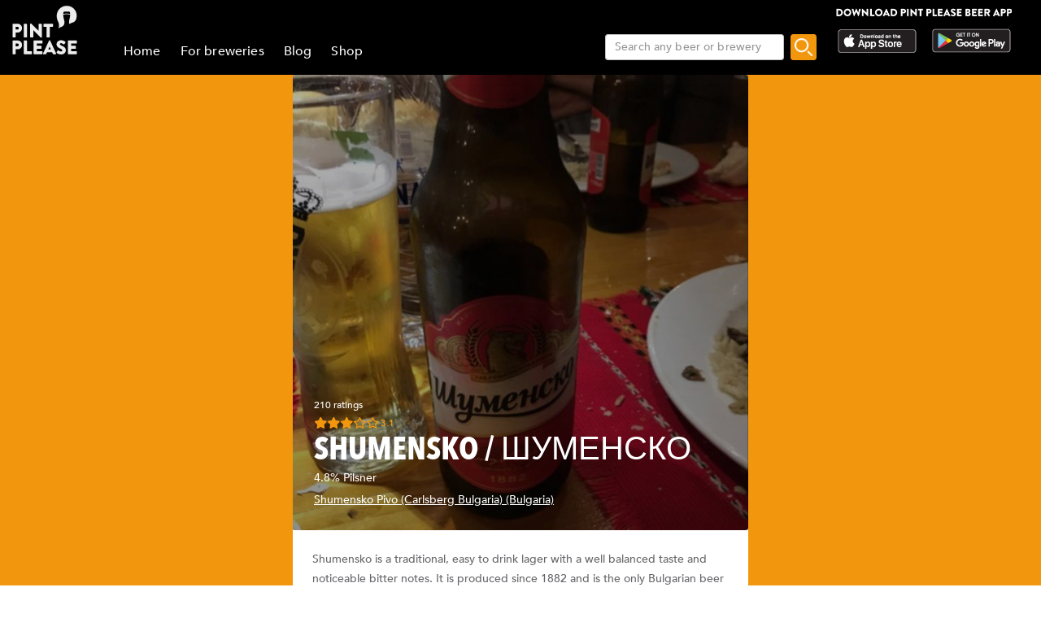

--- FILE ---
content_type: text/html; charset=utf-8
request_url: https://www.pintplease.com/en/beer/37092/shumensko
body_size: 18295
content:
<!DOCTYPE html><html lang=en-US dir=ltr env="prod" denv="prod"><head><title>Shumensko / Шуменско 4.8% - Shumensko Pivo (Carlsberg Bulgaria) - Pint Please</title><meta http-equiv="Content-Type" content="text/html; charset=UTF-8" data-qmeta="equiv"><meta name="keywords" content="Shumensko / Шуменско 4.8%, Shumensko Pivo (Carlsberg Bulgaria), Pilsner" data-qmeta="keywords"><meta property="og:title" content="Shumensko / Шуменско 4.8% - Shumensko Pivo (Carlsberg Bulgaria)" data-qmeta="og:title"><meta name="twitter:title" content="Shumensko / Шуменско 4.8% - Shumensko Pivo (Carlsberg Bulgaria)" data-qmeta="twitter:title"><meta name="title" content="Shumensko / Шуменско 4.8% - Shumensko Pivo (Carlsberg Bulgaria)" data-qmeta="title"><meta property="og:image" content="https://pintplease.s3.eu-west-1.amazonaws.com/beer/profile/shumensko___37092-2.jpg" data-qmeta="og:image"><meta name="twitter:image:src" content="https://pintplease.s3.eu-west-1.amazonaws.com/beer/profile/shumensko___37092-2.jpg" data-qmeta="twitter:image:src"><meta name="description" content="Shumensko / Шуменско, Shumensko Pivo (Carlsberg Bulgaria), 4.8%, Pilsner. Has a rating of 3.13 out of 5 in Pint Please with 210 ratings and reviews." data-qmeta="description"><meta name="apple-itunes-app" content="app-id=833522363" data-qmeta="apple-itunes-app"><meta property="og:description" content="Shumensko / Шуменско, Shumensko Pivo (Carlsberg Bulgaria), 4.8%, Pilsner. Has a rating of 3.13 out of 5 in Pint Please with 210 ratings and reviews." data-qmeta="og:description"><meta name="twitter:description" content="Shumensko / Шуменско, Shumensko Pivo (Carlsberg Bulgaria), 4.8%, Pilsner. Has a rating of 3.13 out of 5 in Pint Please with 210 ratings and reviews." data-qmeta="twitter:description"><meta name="DC.subject" content="Shumensko / Шуменско, Shumensko Pivo (Carlsberg Bulgaria), 4.8%, Pilsner. Has a rating of 3.13 out of 5 in Pint Please with 210 ratings and reviews." data-qmeta="DC.subject"><meta name="twitter:card" content="summary" data-qmeta="twitter:card"><meta name="twitter:site" content="@pintpleaseapp" data-qmeta="twitter:site"><meta name="twitter:domain" content="pintplease.com" data-qmeta="twitter:domain"><meta name="twitter:app:name:iphone" content="Pint Please" data-qmeta="twitter:app:name:iphone"><meta name="twitter:app:name:android" content="Pint Please" data-qmeta="twitter:app:name:android"><meta name="twitter:app:id:iphone" content="833522363" data-qmeta="twitter:app:id:iphone"><meta name="twitter:app:id:googleplay" content="pintplease.com.pintplease" data-qmeta="twitter:app:id:googleplay"><meta name="og:site_name" content="Pint Please" data-qmeta="og:site_name"><meta name="author" content="The Pint Please Team" data-qmeta="author"><meta name="Copyright" content="Copyright Pint Please 2022. All Rights Reserved." data-qmeta="Copyright"><meta name="DC.title" content="Pint Please" data-qmeta="DC.title"><meta name="DC.creator" content="The Pint Please Team" data-qmeta="DC.creator"><meta property="og:type" content="website" data-qmeta="og:type"><link rel="canonical" href="https://pintplease.com/en/beer/37092/shumensko" data-qmeta="canonical"><script type="application/ld+json" data-qmeta="ldJson">{"@context":"http://schema.org","@type":"Product","name":"Shumensko / Шуменско","image":"https://pintplease.s3.eu-west-1.amazonaws.com/beer/profile/shumensko___37092-2.jpg","description":"Shumensko / Шуменско, Shumensko Pivo (Carlsberg Bulgaria), 4.8%, Pilsner. Has a rating of 3.13 out of 5 in Pint Please with 210 ratings and reviews.","brand":{"@type":"Brand","name":"Shumensko Pivo (Carlsberg Bulgaria)"},"aggregateRating":{"@type":"AggregateRating","ratingValue":"3.1","reviewCount":"210"}}</script><base href=/ ><title>Pint Please</title><meta charset=utf-8><meta name=format-detection content="telephone=no"><meta name=msapplication-tap-highlight content=no><meta name=viewport content="user-scalable=no,initial-scale=1,maximum-scale=1,minimum-scale=1,width=device-width"><link rel=icon type=image/ico href=favicon.ico><link rel=icon type=image/png sizes=128x128 href=favicon-128x128.png><link rel=icon type=image/png sizes=96x96 href=favicon-96x96.png><link rel=icon type=image/png sizes=32x32 href=favicon-32x32.png><link rel=icon type=image/png sizes=16x16 href=favicon-16x16.png> <link rel="stylesheet" href="/css/vendor.3f9f2758.css"><link rel="stylesheet" href="/css/app.e57e5ac2.css"><link rel="stylesheet" href="/css/248.8ab2a5e6.css"><link rel="stylesheet" href="/css/430.4131d208.css"></head><body class="desktop no-touch body--light" data-server-rendered><script id="qmeta-init">window.__Q_META__={"title":"Shumensko / Шуменско 4.8% - Shumensko Pivo (Carlsberg Bulgaria) - Pint Please","meta":{"equiv":{"http-equiv":"Content-Type","content":"text/html; charset=UTF-8"},"keywords":{"name":"keywords","content":"Shumensko / Шуменско 4.8%, Shumensko Pivo (Carlsberg Bulgaria), Pilsner"},"og:title":{"property":"og:title","content":"Shumensko / Шуменско 4.8% - Shumensko Pivo (Carlsberg Bulgaria)"},"twitter:title":{"name":"twitter:title","content":"Shumensko / Шуменско 4.8% - Shumensko Pivo (Carlsberg Bulgaria)"},"title":{"name":"title","content":"Shumensko / Шуменско 4.8% - Shumensko Pivo (Carlsberg Bulgaria)"},"og:image":{"property":"og:image","content":"https://pintplease.s3.eu-west-1.amazonaws.com/beer/profile/shumensko___37092-2.jpg"},"twitter:image:src":{"name":"twitter:image:src","content":"https://pintplease.s3.eu-west-1.amazonaws.com/beer/profile/shumensko___37092-2.jpg"},"description":{"name":"description","content":"Shumensko / Шуменско, Shumensko Pivo (Carlsberg Bulgaria), 4.8%, Pilsner. Has a rating of 3.13 out of 5 in Pint Please with 210 ratings and reviews."},"apple-itunes-app":{"name":"apple-itunes-app","content":"app-id=833522363"},"og:description":{"property":"og:description","content":"Shumensko / Шуменско, Shumensko Pivo (Carlsberg Bulgaria), 4.8%, Pilsner. Has a rating of 3.13 out of 5 in Pint Please with 210 ratings and reviews."},"twitter:description":{"name":"twitter:description","content":"Shumensko / Шуменско, Shumensko Pivo (Carlsberg Bulgaria), 4.8%, Pilsner. Has a rating of 3.13 out of 5 in Pint Please with 210 ratings and reviews."},"DC.subject":{"name":"DC.subject","content":"Shumensko / Шуменско, Shumensko Pivo (Carlsberg Bulgaria), 4.8%, Pilsner. Has a rating of 3.13 out of 5 in Pint Please with 210 ratings and reviews."},"twitter:card":{"name":"twitter:card","content":"summary"},"twitter:site":{"name":"twitter:site","content":"@pintpleaseapp"},"twitter:domain":{"name":"twitter:domain","content":"pintplease.com"},"twitter:app:name:iphone":{"name":"twitter:app:name:iphone","content":"Pint Please"},"twitter:app:name:android":{"name":"twitter:app:name:android","content":"Pint Please"},"twitter:app:id:iphone":{"name":"twitter:app:id:iphone","content":"833522363"},"twitter:app:id:googleplay":{"name":"twitter:app:id:googleplay","content":"pintplease.com.pintplease"},"og:site_name":{"name":"og:site_name","content":"Pint Please"},"author":{"name":"author","content":"The Pint Please Team"},"Copyright":{"name":"Copyright","content":"Copyright Pint Please 2022. All Rights Reserved."},"DC.title":{"name":"DC.title","content":"Pint Please"},"DC.creator":{"name":"DC.creator","content":"The Pint Please Team"},"og:type":{"property":"og:type","content":"website"}},"link":{"canonical":{"rel":"canonical","href":"https://pintplease.com/en/beer/37092/shumensko"}},"htmlAttr":{"env":"prod","denv":"prod"},"bodyAttr":{},"script":{"ldJson":{"type":"application/ld+json","innerHTML":"{\"@context\":\"http://schema.org\",\"@type\":\"Product\",\"name\":\"Shumensko / Шуменско\",\"image\":\"https://pintplease.s3.eu-west-1.amazonaws.com/beer/profile/shumensko___37092-2.jpg\",\"description\":\"Shumensko / Шуменско, Shumensko Pivo (Carlsberg Bulgaria), 4.8%, Pilsner. Has a rating of 3.13 out of 5 in Pint Please with 210 ratings and reviews.\",\"brand\":{\"@type\":\"Brand\",\"name\":\"Shumensko Pivo (Carlsberg Bulgaria)\"},\"aggregateRating\":{\"@type\":\"AggregateRating\",\"ratingValue\":\"3.1\",\"reviewCount\":\"210\"}}"}}}</script> <div id=q-app><div class="q-layout q-layout--standard" style="min-height:0px;" tabindex="-1"><!----><!----><header class="q-header q-layout__section--marginal fixed-top header bg-black text-white" style="" data-v-f8ee2c96><div data-v-f8ee2c96><div class="q-toolbar row no-wrap items-center" data-v-f8ee2c96><div class="col col-5" data-v-f8ee2c96><a href="/" class="margin_1_and_half_left toolbarTitleMobile" data-v-f8ee2c96><img class="PpLogoHeaderSmall" src="[data-uri]" alt="Pint Please Logo" data-v-f8ee2c96></a></div><div class="col col-6" data-v-f8ee2c96><div class="StoreLogoRowSmall toolbarTitleMobile" data-v-f8ee2c96><a href="https://apps.apple.com/fi/app/pint-please/id833522363" target="_blank" class="StoreLink AppStoreLink" data-v-f8ee2c96><img class="storeLogoSmall" src="[data-uri]" alt="Apple app store logo" data-v-f8ee2c96></a><a href="https://play.google.com/store/apps/details?id=pintplease.com.pintplease" target="_blank" class="StoreLink PlayStoreLink" data-v-f8ee2c96><img class="storeLogoSmall" src="[data-uri]" alt="Google play store logo" data-v-f8ee2c96></a></div></div><div class="col col-1" data-v-f8ee2c96><button class="q-btn q-btn-item non-selectable no-outline q-btn--flat q-btn--round q-btn--actionable q-focusable q-hoverable q-btn--dense" style="" tabindex="0" type="button" data-v-f8ee2c96><span class="q-focus-helper"></span><span class="q-btn__content text-center col items-center q-anchor--skip justify-center row"><span class="q-icon" style="" aria-hidden="true" role="img"><img src="[data-uri]"></span><!----></span></button></div></div><div class="q-toolbar row no-wrap items-center" data-v-f8ee2c96><div class="col col-12" data-v-f8ee2c96><div class="searchContainer searchContainerMobile" data-v-f8ee2c96><label class="q-field row no-wrap items-start q-field--outlined q-input q-field--float q-field--dense searchBoxMobile" style="" for="f_f2b54ca1-84eb-4a2b-b36c-ba78babf6ff3" data-v-f8ee2c96><!----><div class="q-field__inner relative-position col self-stretch"><div class="q-field__control relative-position row no-wrap bg-white" tabindex="-1"><div class="q-field__control-container col relative-position row no-wrap q-anchor--skip"><input class="q-field__native q-placeholder searchBoxInput" style="" tabindex="0" placeholder="Search any beer or brewery" id="f_f2b54ca1-84eb-4a2b-b36c-ba78babf6ff3" type="search" value><!----></div></div><!----></div><!----></label><button class="q-btn q-btn-item non-selectable no-outline q-btn--flat q-btn--rectangle q-btn--actionable q-focusable q-hoverable searchButtonMobile" style="font-size:8px;padding:0px;min-width:0;min-height:0;" tabindex="0" type="button" data-v-f8ee2c96><span class="q-focus-helper"></span><span class="q-btn__content text-center col items-center q-anchor--skip justify-center row"><img class="searchIcon" src="[data-uri]" alt="Search" data-v-f8ee2c96></span></button></div></div></div></div><!----></header><div class="q-page-container" style="padding-top:92px;"><main class="q-page mainPage row justify-center" style="min-height:calc(100vh - 92px);" data-v-f81330b6 data-v-24ff51a5><div class="col col-md-7 mainColumn" data-v-24ff51a5><!--[--><div class="imageContainer" data-v-f81330b6 data-v-179d4adf><div class="background gradient" data-v-179d4adf data-v-6898ed36><img src="https://pintplease.s3.eu-west-1.amazonaws.com/beer/profile/shumensko___37092-2.jpg" loading="lazy" class="dimmedImage domainImage roundedEdges" alt="Shumensko / Шуменско 4.8%, Shumensko Pivo (Carlsberg Bulgaria), Bulgaria" data-v-6898ed36></div><div class="imageOverlay" data-v-179d4adf><!--[--><div class="ProfileDetailsContainer" data-v-f81330b6><div class="ProfileRatingAmount" data-v-f81330b6>210 ratings</div><div class="starRatingMainContainer starRating" data-v-f81330b6 data-v-c9d28786><div class="ratingContainer" style="height:16px;max-width:80px;" data-v-c9d28786><div class="ratingBar" style="height:16px;width:80px;background-size:16px 16px;" data-v-c9d28786><div class="rating" style="height:16px;width:62.6%;background-size:16px 16px;" data-v-c9d28786></div></div></div><div class="PostUserRating" data-v-c9d28786>3.1</div></div><div class="profileGeneralMarginTop ProfileName" data-v-f81330b6>Shumensko / Шуменско</div><div class="ProfileABVStyle" data-v-f81330b6>4.8% Pilsner</div><div data-v-f81330b6><a class="ProfileBrewery" href="/en/brewery/12233/shumensko_pivo_carlsberg_bulgaria" data-v-f81330b6>Shumensko Pivo (Carlsberg Bulgaria) (Bulgaria)</a></div></div><!--]--></div></div><div class="SideMarginDesktop SideMarginMobile" data-v-f81330b6><div class="margin_1_and_half_top" data-v-f81330b6><div data-v-f81330b6 data-v-fd14e39a><!--[--><!--]--></div><div class="margin_1_and_half_top margin_1_and_half_bottom GeneralBodyText" data-v-f81330b6>Shumensko is a traditional, easy to drink lager with a well balanced taste and noticeable bitter notes. It is produced since 1882 and is the only Bulgarian beer that have not stopped production for more than 134 years.</div><div class="margin_1_and_half_top GeneralBodyText" data-v-f81330b6><!----><!----><!----><!----><!----><!----><!----></div><div data-v-f81330b6><a href target="_blank" class="margin_1_and_half_top" data-v-f81330b6 data-v-d787fa26><img class="bannerImage downloadBanner" src="https://s3-eu-west-1.amazonaws.com/pintplease/banner/group/pintplease_download_banner_2.jpg" data-v-d787fa26></a><h4 class="margin_1_and_half_top ListHeader" data-v-f81330b6>Reviews</h4><!--[--><div data-v-f81330b6><div class="PostMain" rel="ugc" data-v-f81330b6 data-v-33ab74ba><div class="row PostDetailsRow" data-v-33ab74ba><div class="col userImageCol" data-v-33ab74ba><img class="RoundedUserImage" src="https://pintplease.s3.eu-west-1.amazonaws.com/user/defaults/timeline/user_avatar_default_graphic.png" alt="Post author: Kalevi H" data-v-33ab74ba></div><div class="col userPlaceCol vertical-middle" data-v-33ab74ba><div class="PostUserName" data-v-33ab74ba>Kalevi H</div><!----></div><div class="col-3 timeCol" data-v-33ab74ba><span class="PostTime" data-v-33ab74ba>2 months ago</span></div></div><!----><div class="row PostDetailsRow" data-v-33ab74ba><div class="col starRatingMargin" data-v-33ab74ba><div class="starRatingMainContainer starRating" data-v-33ab74ba data-v-c9d28786><div class="ratingContainer" style="height:16px;max-width:80px;" data-v-c9d28786><div class="ratingBar" style="height:16px;width:80px;background-size:16px 16px;" data-v-c9d28786><div class="rating" style="height:16px;width:68%;background-size:16px 16px;" data-v-c9d28786></div></div></div><div class="PostUserRating" data-v-c9d28786>3.4</div></div></div></div><!----><div class="row PostDetailsRow" data-v-33ab74ba><div class="col" data-v-33ab74ba><hr class="q-separator q-separator--horizontal" style="" aria-orientation="horizontal" data-v-33ab74ba></div></div></div></div><div data-v-f81330b6><div class="PostMain" rel="ugc" data-v-f81330b6 data-v-33ab74ba><div class="row PostDetailsRow" data-v-33ab74ba><div class="col userImageCol" data-v-33ab74ba><img class="RoundedUserImage" src="https://pintplease.s3.eu-west-1.amazonaws.com/user/defaults/timeline/user_avatar_default_graphic.png" alt="Post author: Beerina" data-v-33ab74ba></div><div class="col userPlaceCol vertical-middle" data-v-33ab74ba><div class="PostUserName" data-v-33ab74ba>Beerina</div><!----></div><div class="col-3 timeCol" data-v-33ab74ba><span class="PostTime" data-v-33ab74ba>2 months ago</span></div></div><!----><div class="row PostDetailsRow" data-v-33ab74ba><div class="col starRatingMargin" data-v-33ab74ba><div class="starRatingMainContainer starRating" data-v-33ab74ba data-v-c9d28786><div class="ratingContainer" style="height:16px;max-width:80px;" data-v-c9d28786><div class="ratingBar" style="height:16px;width:80px;background-size:16px 16px;" data-v-c9d28786><div class="rating" style="height:16px;width:60%;background-size:16px 16px;" data-v-c9d28786></div></div></div><div class="PostUserRating" data-v-c9d28786>3.0</div></div></div></div><!----><div class="row PostDetailsRow" data-v-33ab74ba><div class="col" data-v-33ab74ba><hr class="q-separator q-separator--horizontal" style="" aria-orientation="horizontal" data-v-33ab74ba></div></div></div></div><div data-v-f81330b6><div class="PostMain" rel="ugc" data-v-f81330b6 data-v-33ab74ba><div class="row PostDetailsRow" data-v-33ab74ba><div class="col userImageCol" data-v-33ab74ba><img class="RoundedUserImage" src="https://pintplease.s3.eu-west-1.amazonaws.com/user/defaults/timeline/user_avatar_default_graphic.png" alt="Post author: Mikko R" data-v-33ab74ba></div><div class="col userPlaceCol vertical-middle" data-v-33ab74ba><div class="PostUserName" data-v-33ab74ba>Mikko R</div><!----></div><div class="col-3 timeCol" data-v-33ab74ba><span class="PostTime" data-v-33ab74ba>2 months ago</span></div></div><!----><div class="row PostDetailsRow" data-v-33ab74ba><div class="col starRatingMargin" data-v-33ab74ba><div class="starRatingMainContainer starRating" data-v-33ab74ba data-v-c9d28786><div class="ratingContainer" style="height:16px;max-width:80px;" data-v-c9d28786><div class="ratingBar" style="height:16px;width:80px;background-size:16px 16px;" data-v-c9d28786><div class="rating" style="height:16px;width:60%;background-size:16px 16px;" data-v-c9d28786></div></div></div><div class="PostUserRating" data-v-c9d28786>3.0</div></div></div></div><!----><div class="row PostDetailsRow" data-v-33ab74ba><div class="col" data-v-33ab74ba><hr class="q-separator q-separator--horizontal" style="" aria-orientation="horizontal" data-v-33ab74ba></div></div></div></div><div data-v-f81330b6><div class="PostMain" rel="ugc" data-v-f81330b6 data-v-33ab74ba><div class="row PostDetailsRow" data-v-33ab74ba><div class="col userImageCol" data-v-33ab74ba><img class="RoundedUserImage" src="https://pintplease.s3.eu-west-1.amazonaws.com/user/defaults/timeline/user_avatar_default_graphic.png" alt="Post author: lob slobber" data-v-33ab74ba></div><div class="col userPlaceCol vertical-middle" data-v-33ab74ba><div class="PostUserName" data-v-33ab74ba>lob slobber</div><!----></div><div class="col-3 timeCol" data-v-33ab74ba><span class="PostTime" data-v-33ab74ba>3 months ago</span></div></div><!----><div class="row PostDetailsRow" data-v-33ab74ba><div class="col starRatingMargin" data-v-33ab74ba><div class="starRatingMainContainer starRating" data-v-33ab74ba data-v-c9d28786><div class="ratingContainer" style="height:16px;max-width:80px;" data-v-c9d28786><div class="ratingBar" style="height:16px;width:80px;background-size:16px 16px;" data-v-c9d28786><div class="rating" style="height:16px;width:72%;background-size:16px 16px;" data-v-c9d28786></div></div></div><div class="PostUserRating" data-v-c9d28786>3.6</div></div></div></div><div class="row PostDetailsRow" data-v-33ab74ba><div data-v-33ab74ba><div class="PostUserWrittenReview ReviewText" data-v-33ab74ba>God smak och eftersmak</div></div></div><div class="row PostDetailsRow" data-v-33ab74ba><div class="col" data-v-33ab74ba><hr class="q-separator q-separator--horizontal" style="" aria-orientation="horizontal" data-v-33ab74ba></div></div></div></div><div data-v-f81330b6><div class="PostMain" rel="ugc" data-v-f81330b6 data-v-33ab74ba><div class="row PostDetailsRow" data-v-33ab74ba><div class="col userImageCol" data-v-33ab74ba><img class="RoundedUserImage" src="https://pintplease.s3.eu-west-1.amazonaws.com/user/timeline/user_134381-229061949.jpg" alt="Post author: Christophe" data-v-33ab74ba></div><div class="col userPlaceCol vertical-middle" data-v-33ab74ba><div class="PostUserName" data-v-33ab74ba>Christophe</div><!----></div><div class="col-3 timeCol" data-v-33ab74ba><span class="PostTime" data-v-33ab74ba>3 months ago</span></div></div><!----><div class="row PostDetailsRow" data-v-33ab74ba><div class="col starRatingMargin" data-v-33ab74ba><div class="starRatingMainContainer starRating" data-v-33ab74ba data-v-c9d28786><div class="ratingContainer" style="height:16px;max-width:80px;" data-v-c9d28786><div class="ratingBar" style="height:16px;width:80px;background-size:16px 16px;" data-v-c9d28786><div class="rating" style="height:16px;width:60%;background-size:16px 16px;" data-v-c9d28786></div></div></div><div class="PostUserRating" data-v-c9d28786>3.0</div></div></div></div><!----><div class="row PostDetailsRow" data-v-33ab74ba><div class="col" data-v-33ab74ba><hr class="q-separator q-separator--horizontal" style="" aria-orientation="horizontal" data-v-33ab74ba></div></div></div></div><div data-v-f81330b6><div class="PostMain" rel="ugc" data-v-f81330b6 data-v-33ab74ba><div class="row PostDetailsRow" data-v-33ab74ba><div class="col userImageCol" data-v-33ab74ba><img class="RoundedUserImage" src="https://pintplease.s3.eu-west-1.amazonaws.com/user/defaults/timeline/user_avatar_default_graphic.png" alt="Post author: Sylvain B" data-v-33ab74ba></div><div class="col userPlaceCol vertical-middle" data-v-33ab74ba><div class="PostUserName" data-v-33ab74ba>Sylvain B</div><!----></div><div class="col-3 timeCol" data-v-33ab74ba><span class="PostTime" data-v-33ab74ba>4 months ago</span></div></div><!----><div class="row PostDetailsRow" data-v-33ab74ba><div class="col starRatingMargin" data-v-33ab74ba><div class="starRatingMainContainer starRating" data-v-33ab74ba data-v-c9d28786><div class="ratingContainer" style="height:16px;max-width:80px;" data-v-c9d28786><div class="ratingBar" style="height:16px;width:80px;background-size:16px 16px;" data-v-c9d28786><div class="rating" style="height:16px;width:62%;background-size:16px 16px;" data-v-c9d28786></div></div></div><div class="PostUserRating" data-v-c9d28786>3.1</div></div></div></div><!----><div class="row PostDetailsRow" data-v-33ab74ba><div class="col" data-v-33ab74ba><hr class="q-separator q-separator--horizontal" style="" aria-orientation="horizontal" data-v-33ab74ba></div></div></div></div><div data-v-f81330b6><div class="PostMain" rel="ugc" data-v-f81330b6 data-v-33ab74ba><div class="row PostDetailsRow" data-v-33ab74ba><div class="col userImageCol" data-v-33ab74ba><img class="RoundedUserImage" src="https://pintplease.s3.eu-west-1.amazonaws.com/user/defaults/timeline/user_avatar_default_graphic.png" alt="Post author: Sylvain B" data-v-33ab74ba></div><div class="col userPlaceCol vertical-middle" data-v-33ab74ba><div class="PostUserName" data-v-33ab74ba>Sylvain B</div><!----></div><div class="col-3 timeCol" data-v-33ab74ba><span class="PostTime" data-v-33ab74ba>4 months ago</span></div></div><!----><div class="row PostDetailsRow" data-v-33ab74ba><div class="col starRatingMargin" data-v-33ab74ba><div class="starRatingMainContainer starRating" data-v-33ab74ba data-v-c9d28786><div class="ratingContainer" style="height:16px;max-width:80px;" data-v-c9d28786><div class="ratingBar" style="height:16px;width:80px;background-size:16px 16px;" data-v-c9d28786><div class="rating" style="height:16px;width:57.99999999999999%;background-size:16px 16px;" data-v-c9d28786></div></div></div><div class="PostUserRating" data-v-c9d28786>2.9</div></div></div></div><!----><div class="row PostDetailsRow" data-v-33ab74ba><div class="col" data-v-33ab74ba><hr class="q-separator q-separator--horizontal" style="" aria-orientation="horizontal" data-v-33ab74ba></div></div></div></div><div data-v-f81330b6><div class="PostMain" rel="ugc" data-v-f81330b6 data-v-33ab74ba><div class="row PostDetailsRow" data-v-33ab74ba><div class="col userImageCol" data-v-33ab74ba><img class="RoundedUserImage" src="https://pintplease.s3.eu-west-1.amazonaws.com/user/timeline/user_127079-205088591.jpeg" alt="Post author: M de Santa" data-v-33ab74ba></div><div class="col userPlaceCol vertical-middle" data-v-33ab74ba><div class="PostUserName" data-v-33ab74ba>M de Santa</div><!----></div><div class="col-3 timeCol" data-v-33ab74ba><span class="PostTime" data-v-33ab74ba>4 months ago</span></div></div><div class="row ImageRow" data-v-33ab74ba><div class="col" data-v-33ab74ba><div class="ImageContainer" data-v-33ab74ba><div class="" data-v-33ab74ba data-v-6898ed36><img src="https://pintplease.s3.eu-west-1.amazonaws.com/post/original/post_7335031-229521516.jpeg" loading="lazy" class="domainImage roundedEdges" alt="Shumensko / Шуменско, Bulgaria" data-v-6898ed36></div><!----></div></div></div><div class="row PostDetailsRow" data-v-33ab74ba><div class="col starRatingMargin" data-v-33ab74ba><div class="starRatingMainContainer starRating" data-v-33ab74ba data-v-c9d28786><div class="ratingContainer" style="height:16px;max-width:80px;" data-v-c9d28786><div class="ratingBar" style="height:16px;width:80px;background-size:16px 16px;" data-v-c9d28786><div class="rating" style="height:16px;width:54%;background-size:16px 16px;" data-v-c9d28786></div></div></div><div class="PostUserRating" data-v-c9d28786>2.7</div></div></div></div><div class="row PostDetailsRow" data-v-33ab74ba><div data-v-33ab74ba><div class="PostUserWrittenReview ReviewText" data-v-33ab74ba>#348 🇧🇬
Malzige Aromen stehen im Vordergrund, gerade im Abgang kommt ein Schub an muffig malzigem Geschmack. Allerdings ist der Körper kaum vorhanden und das Bier sehr wässrig.</div></div></div><div class="row PostDetailsRow" data-v-33ab74ba><div class="col" data-v-33ab74ba><hr class="q-separator q-separator--horizontal" style="" aria-orientation="horizontal" data-v-33ab74ba></div></div></div></div><div data-v-f81330b6><div class="PostMain" rel="ugc" data-v-f81330b6 data-v-33ab74ba><div class="row PostDetailsRow" data-v-33ab74ba><div class="col userImageCol" data-v-33ab74ba><img class="RoundedUserImage" src="https://pintplease.s3.eu-west-1.amazonaws.com/user/defaults/timeline/user_avatar_default_graphic.png" alt="Post author: Tristan S" data-v-33ab74ba></div><div class="col userPlaceCol vertical-middle" data-v-33ab74ba><div class="PostUserName" data-v-33ab74ba>Tristan S</div><!----></div><div class="col-3 timeCol" data-v-33ab74ba><span class="PostTime" data-v-33ab74ba>4 months ago</span></div></div><div class="row ImageRow" data-v-33ab74ba><div class="col" data-v-33ab74ba><div class="ImageContainer" data-v-33ab74ba><div class="" data-v-33ab74ba data-v-6898ed36><img src="https://pintplease.s3.eu-west-1.amazonaws.com/post/original/post_7327503-229156394.jpg" loading="lazy" class="domainImage roundedEdges" alt="Shumensko / Шуменско, Bulgaria" data-v-6898ed36></div><!----></div></div></div><div class="row PostDetailsRow" data-v-33ab74ba><div class="col starRatingMargin" data-v-33ab74ba><div class="starRatingMainContainer starRating" data-v-33ab74ba data-v-c9d28786><div class="ratingContainer" style="height:16px;max-width:80px;" data-v-c9d28786><div class="ratingBar" style="height:16px;width:80px;background-size:16px 16px;" data-v-c9d28786><div class="rating" style="height:16px;width:70%;background-size:16px 16px;" data-v-c9d28786></div></div></div><div class="PostUserRating" data-v-c9d28786>3.5</div></div></div></div><!----><div class="row PostDetailsRow" data-v-33ab74ba><div class="col" data-v-33ab74ba><hr class="q-separator q-separator--horizontal" style="" aria-orientation="horizontal" data-v-33ab74ba></div></div></div></div><div data-v-f81330b6><div class="PostMain" rel="ugc" data-v-f81330b6 data-v-33ab74ba><div class="row PostDetailsRow" data-v-33ab74ba><div class="col userImageCol" data-v-33ab74ba><img class="RoundedUserImage" src="https://pintplease.s3.eu-west-1.amazonaws.com/user/timeline/user_134337-228920380.jpeg" alt="Post author: NoAlcoolo " data-v-33ab74ba></div><div class="col userPlaceCol vertical-middle" data-v-33ab74ba><div class="PostUserName" data-v-33ab74ba>NoAlcoolo </div><!----></div><div class="col-3 timeCol" data-v-33ab74ba><span class="PostTime" data-v-33ab74ba>4 months ago</span></div></div><!----><div class="row PostDetailsRow" data-v-33ab74ba><div class="col starRatingMargin" data-v-33ab74ba><div class="starRatingMainContainer starRating" data-v-33ab74ba data-v-c9d28786><div class="ratingContainer" style="height:16px;max-width:80px;" data-v-c9d28786><div class="ratingBar" style="height:16px;width:80px;background-size:16px 16px;" data-v-c9d28786><div class="rating" style="height:16px;width:86%;background-size:16px 16px;" data-v-c9d28786></div></div></div><div class="PostUserRating" data-v-c9d28786>4.3</div></div></div></div><!----><div class="row PostDetailsRow" data-v-33ab74ba><div class="col" data-v-33ab74ba><hr class="q-separator q-separator--horizontal" style="" aria-orientation="horizontal" data-v-33ab74ba></div></div></div></div><!--]--><div class="column items-center" data-v-f81330b6><svg class="q-spinner text-primary" fill="currentColor" width="40px" height="40px" viewbox="0 0 120 30" xmlns="http://www.w3.org/2000/svg" data-v-f81330b6><circle cx="15" cy="15" r="15"><animate attributename="r" from="15" to="15" begin="0s" dur="0.8s" values="15;9;15" calcmode="linear" repeatcount="indefinite"></animate><animate attributename="fill-opacity" from="1" to="1" begin="0s" dur="0.8s" values="1;.5;1" calcmode="linear" repeatcount="indefinite"></animate></circle><circle cx="60" cy="15" r="9" fill-opacity=".3"><animate attributename="r" from="9" to="9" begin="0s" dur="0.8s" values="9;15;9" calcmode="linear" repeatcount="indefinite"></animate><animate attributename="fill-opacity" from=".5" to=".5" begin="0s" dur="0.8s" values=".5;1;.5" calcmode="linear" repeatcount="indefinite"></animate></circle><circle cx="105" cy="15" r="15"><animate attributename="r" from="15" to="15" begin="0s" dur="0.8s" values="15;9;15" calcmode="linear" repeatcount="indefinite"></animate><animate attributename="fill-opacity" from="1" to="1" begin="0s" dur="0.8s" values="1;.5;1" calcmode="linear" repeatcount="indefinite"></animate></circle></svg></div></div></div></div><!--]--></div></main></div><footer class="q-footer q-layout__section--marginal absolute-bottom bg-black text-white" style="" data-v-7540d5df><!----><div class="q-toolbar row no-wrap items-center justify-center" data-v-7540d5df><img class="PpLogo" width="117" height="35" src="[data-uri]" alt="Pint Please Logo" data-v-7540d5df></div></footer></div></div><script>window.__INITIAL_STATE__={"beer":{"beers":{"37092":{"id":37092,"meta":{"time":1764651860,"status":"ok"},"name":"Shumensko \u002F Шуменско","alcohol_content":4.8,"average_rating":3.13,"description":"Shumensko is a traditional, easy to drink lager with a well balanced taste and noticeable bitter notes. It is produced since 1882 and is the only Bulgarian beer that have not stopped production for more than 134 years.","date_created":1481369857,"last_updated":1569922061,"ibu":null,"category":0,"hops":null,"malts":null,"tags":null,"glutenFree":false,"organic":false,"unfiltered":false,"barrelAged":false,"flags":0,"brewery_id":12233,"brewery_name":"Shumensko Pivo (Carlsberg Bulgaria)","beer_type_id":126,"beer_type_name":"Pilsner","country_id":24,"country_name":"Bulgaria","default_image_id":339774,"image_name":"shumensko___37092-2.jpg","review_count":210,"rating_count":164,"stickers":[],"posts":[{"id":7440064,"time":1760436232363,"rating":3.4,"place_id":null,"author_id":2716,"country_id":24,"image_name":null,"place_name":null,"author_name":"Kalevi H","language_id":null,"review_text":null,"author_image_name":null,"beer_id":37092,"beer_name":"Shumensko \u002F Шуменско","beer_image_name":"shumensko___37092-2.jpg","country_name":"Bulgaria","beer_alcohol_content":4.8,"beer_average_rating":3.13,"beer_type_name":"Pilsner","timeAsDate":"2 months ago"},{"id":7429268,"time":1759844116584,"rating":3,"place_id":null,"author_id":113101,"country_id":24,"image_name":null,"place_name":null,"author_name":"Beerina","language_id":null,"review_text":null,"author_image_name":null,"beer_id":37092,"beer_name":"Shumensko \u002F Шуменско","beer_image_name":"shumensko___37092-2.jpg","country_name":"Bulgaria","beer_alcohol_content":4.8,"beer_average_rating":3.13,"beer_type_name":"Pilsner","timeAsDate":"2 months ago"},{"id":7417760,"time":1759121597118,"rating":3,"place_id":null,"author_id":3566,"country_id":24,"image_name":null,"place_name":null,"author_name":"Mikko R","language_id":null,"review_text":null,"author_image_name":null,"beer_id":37092,"beer_name":"Shumensko \u002F Шуменско","beer_image_name":"shumensko___37092-2.jpg","country_name":"Bulgaria","beer_alcohol_content":4.8,"beer_average_rating":3.13,"beer_type_name":"Pilsner","timeAsDate":"2 months ago"},{"id":7394080,"time":1757875637967,"rating":3.6,"place_id":null,"author_id":135069,"country_id":24,"image_name":null,"place_name":null,"author_name":"lob slobber","language_id":3,"review_text":"God smak och eftersmak","author_image_name":null,"beer_id":37092,"beer_name":"Shumensko \u002F Шуменско","beer_image_name":"shumensko___37092-2.jpg","country_name":"Bulgaria","beer_alcohol_content":4.8,"beer_average_rating":3.13,"beer_type_name":"Pilsner","timeAsDate":"3 months ago"},{"id":7383811,"time":1757430895743,"rating":3,"place_id":null,"author_id":134381,"country_id":24,"image_name":null,"place_name":null,"author_name":"Christophe","language_id":null,"review_text":null,"author_image_name":"user_134381-229061949.jpg","beer_id":37092,"beer_name":"Shumensko \u002F Шуменско","beer_image_name":"shumensko___37092-2.jpg","country_name":"Bulgaria","beer_alcohol_content":4.8,"beer_average_rating":3.13,"beer_type_name":"Pilsner","timeAsDate":"3 months ago"},{"id":7346443,"time":1755601487570,"rating":3.1,"place_id":null,"author_id":72412,"country_id":24,"image_name":null,"place_name":null,"author_name":"Sylvain B","language_id":null,"review_text":null,"author_image_name":null,"beer_id":37092,"beer_name":"Shumensko \u002F Шуменско","beer_image_name":"shumensko___37092-2.jpg","country_name":"Bulgaria","beer_alcohol_content":4.8,"beer_average_rating":3.13,"beer_type_name":"Pilsner","timeAsDate":"4 months ago"},{"id":7345871,"time":1755539916704,"rating":2.9,"place_id":null,"author_id":72412,"country_id":24,"image_name":null,"place_name":null,"author_name":"Sylvain B","language_id":null,"review_text":null,"author_image_name":null,"beer_id":37092,"beer_name":"Shumensko \u002F Шуменско","beer_image_name":"shumensko___37092-2.jpg","country_name":"Bulgaria","beer_alcohol_content":4.8,"beer_average_rating":3.13,"beer_type_name":"Pilsner","timeAsDate":"4 months ago"},{"id":7335031,"time":1755124382975,"rating":2.7,"place_id":null,"author_id":127079,"country_id":24,"image_name":"post_7335031-229521516.jpeg","place_name":null,"author_name":"M de Santa","language_id":4,"review_text":"#348 🇧🇬\nMalzige Aromen stehen im Vordergrund, gerade im Abgang kommt ein Schub an muffig malzigem Geschmack. Allerdings ist der Körper kaum vorhanden und das Bier sehr wässrig.","author_image_name":"user_127079-205088591.jpeg","beer_id":37092,"beer_name":"Shumensko \u002F Шуменско","beer_image_name":"shumensko___37092-2.jpg","country_name":"Bulgaria","beer_alcohol_content":4.8,"beer_average_rating":3.13,"beer_type_name":"Pilsner","timeAsDate":"4 months ago"},{"id":7327503,"time":1754759261428,"rating":3.5,"place_id":null,"author_id":134480,"country_id":24,"image_name":"post_7327503-229156394.jpg","place_name":null,"author_name":"Tristan S","language_id":null,"review_text":null,"author_image_name":null,"beer_id":37092,"beer_name":"Shumensko \u002F Шуменско","beer_image_name":"shumensko___37092-2.jpg","country_name":"Bulgaria","beer_alcohol_content":4.8,"beer_average_rating":3.13,"beer_type_name":"Pilsner","timeAsDate":"4 months ago"},{"id":7326505,"time":1754747838378,"rating":4.3,"place_id":null,"author_id":134337,"country_id":24,"image_name":null,"place_name":null,"author_name":"NoAlcoolo ","language_id":null,"review_text":null,"author_image_name":"user_134337-228920380.jpeg","beer_id":37092,"beer_name":"Shumensko \u002F Шуменско","beer_image_name":"shumensko___37092-2.jpg","country_name":"Bulgaria","beer_alcohol_content":4.8,"beer_average_rating":3.13,"beer_type_name":"Pilsner","timeAsDate":"4 months ago"}],"error":"","brewery_url":"\u002Fen\u002Fbrewery\u002F12233\u002Fshumensko_pivo_carlsberg_bulgaria","brewery_link_name":"Shumensko Pivo (Carlsberg Bulgaria) (Bulgaria)","hiddenReviews":[{"id":7323589,"time":1754667721319,"rating":2,"place_id":null,"author_id":134457,"country_id":24,"image_name":null,"place_name":null,"author_name":"Manojolita","language_id":null,"review_text":null,"author_image_name":null},{"id":7322899,"time":1754649228967,"rating":3.5,"place_id":null,"author_id":17275,"country_id":24,"image_name":null,"place_name":null,"author_name":"Tommi S","language_id":null,"review_text":null,"author_image_name":"user_17275-80891770.jpeg"},{"id":7302016,"time":1753726595636,"rating":3.7,"place_id":null,"author_id":16892,"country_id":24,"image_name":null,"place_name":null,"author_name":"Sakke","language_id":null,"review_text":null,"author_image_name":"user_16892-1.jpg"},{"id":7261479,"time":1752172512426,"rating":3.2,"place_id":null,"author_id":110980,"country_id":24,"image_name":"post_7261479-226569645.jpg","place_name":null,"author_name":"Євгеній Щ","language_id":null,"review_text":null,"author_image_name":null},{"id":7261296,"time":1752170187810,"rating":3.7,"place_id":null,"author_id":133369,"country_id":24,"image_name":"post_7261296-226567320.jpeg","place_name":null,"author_name":"Dr  Marvin not Gaye","language_id":null,"review_text":null,"author_image_name":null},{"id":7217491,"time":1750359627567,"rating":2,"place_id":null,"author_id":131873,"country_id":24,"image_name":null,"place_name":null,"author_name":"Guadalupe","language_id":null,"review_text":null,"author_image_name":"user_131873-220059883.jpg"},{"id":7198669,"time":1749408637775,"rating":3,"place_id":null,"author_id":132902,"country_id":24,"image_name":null,"place_name":null,"author_name":"Horton D","language_id":null,"review_text":null,"author_image_name":null},{"id":7076981,"time":1743798241933,"rating":2.8,"place_id":null,"author_id":131242,"country_id":24,"image_name":"post_7076981-218195374.jpeg","place_name":null,"author_name":"Thøger West","language_id":1,"review_text":"Sofia, 2025","author_image_name":null},{"id":7066866,"time":1743260805757,"rating":3.3,"place_id":null,"author_id":120180,"country_id":59,"image_name":null,"place_name":null,"author_name":"Broy","language_id":null,"review_text":null,"author_image_name":null},{"id":7062615,"time":1743093437304,"rating":2.5,"place_id":null,"author_id":97510,"country_id":24,"image_name":null,"place_name":null,"author_name":"Muesziggang","language_id":null,"review_text":null,"author_image_name":null},{"id":6726243,"time":1726064092670,"rating":3.5,"place_id":null,"author_id":122844,"country_id":24,"image_name":null,"place_name":null,"author_name":"Stefan_hristov62","language_id":null,"review_text":null,"author_image_name":"user_122844-191131980.jpg"},{"id":6722462,"time":1725796907571,"rating":3,"place_id":98091,"author_id":61910,"country_id":24,"image_name":"post_6722462-200194040.jpg","place_name":"Aspire Lounge","author_name":"Berliini Erich ","language_id":null,"review_text":null,"author_image_name":"user_61910-130569277.jpg"},{"id":6709882,"time":1725205475060,"rating":3.2,"place_id":null,"author_id":123531,"country_id":24,"image_name":null,"place_name":null,"author_name":"Garaga6kata","language_id":null,"review_text":null,"author_image_name":null},{"id":6705736,"time":1725099352253,"rating":2.6,"place_id":null,"author_id":91060,"country_id":24,"image_name":"post_6705736-199496485.jpg","place_name":null,"author_name":"Mikki B","language_id":2,"review_text":"Maistuu","author_image_name":null},{"id":6675848,"time":1723837606753,"rating":3.9,"place_id":null,"author_id":61546,"country_id":59,"image_name":null,"place_name":null,"author_name":"Ivo G","language_id":null,"review_text":null,"author_image_name":null},{"id":6659541,"time":1723230440204,"rating":2.5,"place_id":null,"author_id":101334,"country_id":73,"image_name":null,"place_name":null,"author_name":"Mustaoinas","language_id":null,"review_text":null,"author_image_name":"user_101334-121269649.jpg"},{"id":6624189,"time":1721936968557,"rating":3,"place_id":96390,"author_id":58741,"country_id":15,"image_name":"post_6624189-196334101.jpeg","place_name":"Bansko","author_name":"Dave","language_id":1,"review_text":"Solid one","author_image_name":"user_58741-68284548.jpeg"},{"id":6565494,"time":1719747002206,"rating":2.8,"place_id":95589,"author_id":91561,"country_id":24,"image_name":"post_6565494-194144135.jpg","place_name":"Supermarket Julia","author_name":"Svimbanen","language_id":null,"review_text":null,"author_image_name":"user_91561-89450256.jpg"},{"id":6520107,"time":1718107370443,"rating":2.7,"place_id":null,"author_id":72239,"country_id":24,"image_name":"post_6520107-192504503.jpg","place_name":null,"author_name":"Teba","language_id":null,"review_text":null,"author_image_name":"user_72239-43485715.jpg"},{"id":6519849,"time":1718050193569,"rating":2.9,"place_id":null,"author_id":72239,"country_id":24,"image_name":"post_6519849-192447326.jpg","place_name":null,"author_name":"Teba","language_id":null,"review_text":null,"author_image_name":"user_72239-43485715.jpg"},{"id":6484783,"time":1716484536981,"rating":2.9,"place_id":null,"author_id":92929,"country_id":24,"image_name":"post_6484783-190881670.jpg","place_name":null,"author_name":"Maistelija","language_id":null,"review_text":null,"author_image_name":"user_92929-92700638.jpg"},{"id":6442925,"time":1714586143062,"rating":2.5,"place_id":null,"author_id":23293,"country_id":24,"image_name":null,"place_name":null,"author_name":"topinambour","language_id":null,"review_text":null,"author_image_name":"user_23293-1.jpg"},{"id":6427305,"time":1713970469084,"rating":2.5,"place_id":null,"author_id":23293,"country_id":76,"image_name":null,"place_name":null,"author_name":"topinambour","language_id":null,"review_text":null,"author_image_name":"user_23293-1.jpg"},{"id":6379297,"time":1711804708432,"rating":3,"place_id":null,"author_id":22975,"country_id":24,"image_name":"post_6379297-186201841.jpg","place_name":null,"author_name":"Stubbi42","language_id":null,"review_text":null,"author_image_name":"user_22975-3.jpg"},{"id":6345709,"time":1710516208440,"rating":2.5,"place_id":null,"author_id":108052,"country_id":24,"image_name":"post_6345709-184913341.jpeg","place_name":null,"author_name":"Interstella Artois","language_id":4,"review_text":"Jetzt kommt der ehrenlose Teil Bulgariens","author_image_name":"user_108052-174819063.jpeg"},{"id":6259327,"time":1705947978650,"rating":3.9,"place_id":null,"author_id":30309,"country_id":24,"image_name":null,"place_name":null,"author_name":"Stan S","language_id":null,"review_text":null,"author_image_name":null},{"id":6102723,"time":1699302570775,"rating":3.2,"place_id":45765,"author_id":58833,"country_id":73,"image_name":"post_6102723-173699703.jpg","place_name":"La Castellon De La Pellets","author_name":"Wee P","language_id":null,"review_text":null,"author_image_name":"user_58833-21210955.jpg"},{"id":6100344,"time":1699167081125,"rating":1.5,"place_id":null,"author_id":117678,"country_id":24,"image_name":null,"place_name":null,"author_name":"Mariyan M","language_id":null,"review_text":null,"author_image_name":null},{"id":6057063,"time":1697310767846,"rating":4,"place_id":null,"author_id":116590,"country_id":24,"image_name":null,"place_name":null,"author_name":"iGenchev","language_id":null,"review_text":null,"author_image_name":null},{"id":6005194,"time":1695027706708,"rating":3.8,"place_id":88529,"author_id":40473,"country_id":24,"image_name":"post_6005194-169424839.jpg","place_name":"Dangles Sofia Penthouse","author_name":"Bigfer","language_id":1,"review_text":"This is the 100% malt variety. A decent beer with a bit of body. 5%abv so has a bit of punch.\nGetting a taste for Bulgarian beer","author_image_name":"user_40473-2.jpg"},{"id":5993393,"time":1694622880631,"rating":2.9,"place_id":54771,"author_id":110400,"country_id":24,"image_name":null,"place_name":"Park Hotel Perla","author_name":"Paavo Mehusieni","language_id":2,"review_text":"Ehkä snadisti parempaa keskiketterää","author_image_name":"user_110400-211477498.jpeg"},{"id":5964580,"time":1693425148411,"rating":2.7,"place_id":null,"author_id":56472,"country_id":73,"image_name":null,"place_name":null,"author_name":"Mano 63","language_id":null,"review_text":null,"author_image_name":"user_56472-1.jpg"},{"id":5888623,"time":1690704265465,"rating":2.5,"place_id":null,"author_id":86000,"country_id":59,"image_name":null,"place_name":null,"author_name":"Natas","language_id":null,"review_text":null,"author_image_name":null},{"id":5863471,"time":1689964724961,"rating":3.2,"place_id":null,"author_id":79597,"country_id":24,"image_name":null,"place_name":null,"author_name":"ODSMO","language_id":null,"review_text":null,"author_image_name":"user_79597-68890020.jpg"},{"id":5809032,"time":1688168582108,"rating":3,"place_id":null,"author_id":69388,"country_id":24,"image_name":null,"place_name":null,"author_name":"ninajaas","language_id":null,"review_text":null,"author_image_name":"user_69388-38460079.jpeg"},{"id":5807887,"time":1688150469999,"rating":4,"place_id":null,"author_id":12506,"country_id":59,"image_name":"post_5807887-162548411.jpg","place_name":null,"author_name":"Dan H","language_id":null,"review_text":null,"author_image_name":"user_12506-167125299.jpg"},{"id":5765053,"time":1686598324807,"rating":2.5,"place_id":null,"author_id":34723,"country_id":24,"image_name":null,"place_name":null,"author_name":"Loioiol","language_id":null,"review_text":null,"author_image_name":null},{"id":5730646,"time":1685270248026,"rating":3.5,"place_id":null,"author_id":59276,"country_id":24,"image_name":null,"place_name":null,"author_name":"Damien L","language_id":null,"review_text":null,"author_image_name":"user_59276-77522187.jpg"},{"id":5704746,"time":1684351255087,"rating":2.7,"place_id":null,"author_id":62814,"country_id":57,"image_name":"post_5704746-158748388.jpg","place_name":null,"author_name":"Joker","language_id":16,"review_text":"Ну после долгой дороги и ничего, но в целом так себе)","author_image_name":"user_62814-41812764.jpg"},{"id":5586886,"time":1680107833134,"rating":3,"place_id":null,"author_id":34723,"country_id":24,"image_name":null,"place_name":null,"author_name":"Loioiol","language_id":null,"review_text":null,"author_image_name":null},{"id":5480734,"time":1675615504438,"rating":3.8,"place_id":null,"author_id":84278,"country_id":59,"image_name":"post_5480734-150012637.jpeg","place_name":null,"author_name":"Biernecherla","language_id":null,"review_text":null,"author_image_name":"user_84278-80482180.jpeg"},{"id":5324507,"time":1669938395929,"rating":4.1,"place_id":null,"author_id":99740,"country_id":80,"image_name":null,"place_name":null,"author_name":"Slavko S","language_id":null,"review_text":null,"author_image_name":"user_99740-113649466.jpeg"},{"id":5302635,"time":1668884445754,"rating":3,"place_id":null,"author_id":19992,"country_id":24,"image_name":null,"place_name":null,"author_name":"Bojan B","language_id":null,"review_text":null,"author_image_name":"user_19992-98767437.jpg"},{"id":5186566,"time":1664485649288,"rating":3.7,"place_id":null,"author_id":22148,"country_id":24,"image_name":null,"place_name":null,"author_name":"Kev O","language_id":1,"review_text":"Clean tasting beer, abolishes a thirst no problem, very easy drinker","author_image_name":"user_22148-1.jpg"},{"id":5124307,"time":1662117516822,"rating":4,"place_id":null,"author_id":102944,"country_id":24,"image_name":"post_5124307-136514649.jpeg","place_name":null,"author_name":"James B","language_id":null,"review_text":null,"author_image_name":"user_102944-134261336.jpeg"},{"id":5124002,"time":1662066347442,"rating":3.9,"place_id":null,"author_id":55584,"country_id":24,"image_name":null,"place_name":null,"author_name":"Bernd B","language_id":null,"review_text":null,"author_image_name":null},{"id":5084594,"time":1660667998471,"rating":2.8,"place_id":null,"author_id":63058,"country_id":24,"image_name":"post_5084594-135065131.jpeg","place_name":null,"author_name":"Lilian R","language_id":5,"review_text":"Une blonde rafraîchissante","author_image_name":"user_63058-152613932.jpeg"},{"id":5073562,"time":1660334374351,"rating":3.6,"place_id":null,"author_id":67718,"country_id":24,"image_name":null,"place_name":null,"author_name":"George","language_id":null,"review_text":null,"author_image_name":null},{"id":5050833,"time":1659719055045,"rating":4,"place_id":null,"author_id":67691,"country_id":59,"image_name":null,"place_name":null,"author_name":"Holli","language_id":null,"review_text":null,"author_image_name":"user_67691-35238672.jpg"},{"id":4931777,"time":1656092687091,"rating":3,"place_id":null,"author_id":52341,"country_id":73,"image_name":"post_4931777-130489820.jpeg","place_name":null,"author_name":"Jaitta","language_id":2,"review_text":"Keli on lämmin, tytöt nättejä ja olut hyvää","author_image_name":"user_52341-1.jpg"},{"id":4878621,"time":1654278527600,"rating":3,"place_id":null,"author_id":35137,"country_id":227,"image_name":null,"place_name":null,"author_name":"Kaede Rukawa","language_id":null,"review_text":null,"author_image_name":"user_35137-1.jpg"},{"id":4869070,"time":1653814028268,"rating":3.1,"place_id":null,"author_id":89874,"country_id":24,"image_name":null,"place_name":null,"author_name":"Sauzedde A","language_id":null,"review_text":null,"author_image_name":null},{"id":4721489,"time":1648916668894,"rating":3.3,"place_id":null,"author_id":58538,"country_id":24,"image_name":null,"place_name":null,"author_name":"Combat089 ","language_id":null,"review_text":null,"author_image_name":"user_58538-1.jpg"},{"id":4717324,"time":1648834099037,"rating":3.3,"place_id":null,"author_id":58538,"country_id":24,"image_name":null,"place_name":null,"author_name":"Combat089 ","language_id":null,"review_text":null,"author_image_name":"user_58538-1.jpg"},{"id":4681725,"time":1647545040595,"rating":2.5,"place_id":null,"author_id":99190,"country_id":24,"image_name":null,"place_name":null,"author_name":"v.dimitroff","language_id":null,"review_text":null,"author_image_name":null},{"id":4666183,"time":1646996718506,"rating":1.5,"place_id":40264,"author_id":29512,"country_id":24,"image_name":"post_4666183-121393851.jpeg","place_name":"Skycafe, Sofia airport","author_name":"Ale Guzzler","language_id":1,"review_text":"It’s redeeming features are that it is wet and cold","author_image_name":"user_29512-133503208.jpeg"},{"id":4570320,"time":1642955256227,"rating":3.5,"place_id":null,"author_id":100647,"country_id":90,"image_name":null,"place_name":null,"author_name":"Φουκα Λ","language_id":null,"review_text":null,"author_image_name":"user_100647-116222262.jpeg"},{"id":4496109,"time":1640432084885,"rating":2.7,"place_id":null,"author_id":36454,"country_id":58,"image_name":null,"place_name":null,"author_name":"Vladimír F","language_id":null,"review_text":null,"author_image_name":"user_36454-2.jpg"},{"id":4493857,"time":1640376913296,"rating":2.1,"place_id":null,"author_id":36454,"country_id":58,"image_name":null,"place_name":null,"author_name":"Vladimír F","language_id":null,"review_text":null,"author_image_name":"user_36454-2.jpg"},{"id":4484523,"time":1640203908033,"rating":3.5,"place_id":null,"author_id":88024,"country_id":24,"image_name":null,"place_name":null,"author_name":"Draagh","language_id":null,"review_text":null,"author_image_name":"user_88024-79771195.jpg"},{"id":4423249,"time":1638278082484,"rating":5,"place_id":null,"author_id":99374,"country_id":24,"image_name":"post_4423249-112694507.jpeg","place_name":null,"author_name":"Dimitrov A","language_id":35,"review_text":"най-доброто , номер 1","author_image_name":null},{"id":4297295,"time":1633518707050,"rating":4.2,"place_id":null,"author_id":61820,"country_id":73,"image_name":"post_4297295-107915840.jpg","place_name":null,"author_name":"Toni H","language_id":null,"review_text":null,"author_image_name":null},{"id":4282153,"time":1632952521118,"rating":2.5,"place_id":null,"author_id":15116,"country_id":70,"image_name":null,"place_name":null,"author_name":"Victor del Pozo","language_id":null,"review_text":null,"author_image_name":"user_15116-21340876.jpg"},{"id":4234301,"time":1631278085614,"rating":2,"place_id":null,"author_id":86642,"country_id":24,"image_name":"post_4234301-105675218.jpeg","place_name":null,"author_name":"Clemi","language_id":5,"review_text":"Pour une fois une bière bulgare qui mousse, mais elle avait un goût qui ne m’a pas du tout plu, je ne l’ai même pas bue au final!","author_image_name":"user_86642-109136838.jpeg"},{"id":4233534,"time":1631213950634,"rating":2.8,"place_id":null,"author_id":83752,"country_id":24,"image_name":"post_4233534-105611083.jpg","place_name":null,"author_name":"Alice O","language_id":5,"review_text":"Pas dingue cette vieille chopine 🌊","author_image_name":"user_83752-106661028.jpg"},{"id":4195605,"time":1629893513370,"rating":4.2,"place_id":null,"author_id":72694,"country_id":24,"image_name":null,"place_name":null,"author_name":"Villus","language_id":null,"review_text":null,"author_image_name":null},{"id":3892073,"time":1620575947140,"rating":3.2,"place_id":null,"author_id":89484,"country_id":24,"image_name":null,"place_name":null,"author_name":"Birko","language_id":null,"review_text":null,"author_image_name":"user_89484-83749709.jpeg"},{"id":3711087,"time":1614881454480,"rating":3.4,"place_id":66014,"author_id":50223,"country_id":59,"image_name":"post_3711087-89278587.jpg","place_name":"Bulgarische Feinkost","author_name":"Andrè F","language_id":4,"review_text":"Beim eingiessen steigt mir ein feines fruchtiges fast grasiges Aroma entgegen. \nOptisch ist es Pils typpisch schön golden.\nDer Antrunk fällt eher leicht aus aber das geht schon in Ordnung, allerdings sollte man es eher zügig trinken da es recht schnell Schal wird. Kann man trinken.\nVon mir eine Empfehlung, Prost 🍻","author_image_name":"user_50223-173864077.jpg"},{"id":3702793,"time":1614459709344,"rating":2.4,"place_id":65953,"author_id":35146,"country_id":76,"image_name":"post_3702793-88856842.jpeg","place_name":"Epicerie balkanique","author_name":"Greg Y @skollsbeer","language_id":5,"review_text":"🇧🇬 4ème et dernière bulgare de la journée ! Plus qu’une pour le badge","author_image_name":"user_35146-1.jpg"},{"id":3702440,"time":1614457123087,"rating":2.7,"place_id":65953,"author_id":31857,"country_id":76,"image_name":"post_3702440-88854256.jpg","place_name":"Epicerie balkanique","author_name":"Pierre32","language_id":5,"review_text":"🇧🇬 la moins bien au final de la série","author_image_name":"user_31857-128070127.jpg"},{"id":3675118,"time":1613597032497,"rating":3.8,"place_id":null,"author_id":21385,"country_id":80,"image_name":"post_3675118-87994165.jpeg","place_name":null,"author_name":"Richie B","language_id":null,"review_text":null,"author_image_name":"user_21385-1.jpg"},{"id":3657939,"time":1612973603960,"rating":1.4,"place_id":null,"author_id":79187,"country_id":24,"image_name":null,"place_name":null,"author_name":"Dianoff","language_id":null,"review_text":null,"author_image_name":null},{"id":3643070,"time":1612390246523,"rating":3.7,"place_id":null,"author_id":90526,"country_id":24,"image_name":null,"place_name":null,"author_name":"Marinov S","language_id":16,"review_text":"Приятна, лека, свежа, с дистинктивен вкус на хмел.","author_image_name":null},{"id":3639502,"time":1612126459217,"rating":3.5,"place_id":null,"author_id":81406,"country_id":59,"image_name":"post_3639502-86523592.jpg","place_name":null,"author_name":"PailaMarina ","language_id":null,"review_text":null,"author_image_name":"user_81406-64456900.jpg"},{"id":3610777,"time":1611079555608,"rating":2.5,"place_id":null,"author_id":86000,"country_id":59,"image_name":null,"place_name":null,"author_name":"Natas","language_id":null,"review_text":null,"author_image_name":null},{"id":3578765,"time":1609777916294,"rating":2.7,"place_id":65069,"author_id":35088,"country_id":167,"image_name":null,"place_name":"Bulgaarse winkel - Klein Bulgarije - Български магазин","author_name":"Vincent","language_id":1,"review_text":"Bulgarian beer number 4\nNothing special so far.\nThis one is a fairly decent lager.","author_image_name":"user_35088-182922762.jpg"},{"id":3562100,"time":1609361677500,"rating":3.7,"place_id":null,"author_id":89484,"country_id":24,"image_name":null,"place_name":null,"author_name":"Birko","language_id":null,"review_text":null,"author_image_name":"user_89484-83749709.jpeg"},{"id":3555304,"time":1609177887830,"rating":3.2,"place_id":61128,"author_id":61193,"country_id":211,"image_name":"post_3555304-83575020.jpg","place_name":"Grazytown","author_name":"Kalle L","language_id":3,"review_text":"Helt klart godkänd","author_image_name":"user_61193-21712265.jpg"},{"id":3539147,"time":1608830177803,"rating":5,"place_id":null,"author_id":13142,"country_id":24,"image_name":null,"place_name":null,"author_name":"Georgi P","language_id":null,"review_text":null,"author_image_name":"user_13142-2.jpg"},{"id":3420355,"time":1604830693111,"rating":3.6,"place_id":null,"author_id":87833,"country_id":24,"image_name":null,"place_name":null,"author_name":"Hristo D","language_id":null,"review_text":null,"author_image_name":null},{"id":3410229,"time":1604599905523,"rating":5,"place_id":null,"author_id":46999,"country_id":76,"image_name":null,"place_name":null,"author_name":"Renaud C","language_id":null,"review_text":null,"author_image_name":"user_46999-1.jpg"},{"id":3399731,"time":1604135681895,"rating":5,"place_id":null,"author_id":87642,"country_id":24,"image_name":null,"place_name":null,"author_name":"Ивайло Б","language_id":null,"review_text":null,"author_image_name":null},{"id":3366747,"time":1602873284428,"rating":2.5,"place_id":null,"author_id":46412,"country_id":24,"image_name":null,"place_name":null,"author_name":"Jonathan D","language_id":null,"review_text":null,"author_image_name":"user_46412-2.jpg"},{"id":3272980,"time":1599315474245,"rating":3.5,"place_id":63438,"author_id":7163,"country_id":24,"image_name":"post_3272980-73712607.jpg","place_name":"Hotel Kiparis Alfa","author_name":"Balalaikka","language_id":2,"review_text":"Bulgariassa bulgarialaista. Hyvää on duunipäivän jälkeen.","author_image_name":"user_7163-1.jpg"},{"id":3169930,"time":1596198978262,"rating":3.7,"place_id":null,"author_id":21599,"country_id":24,"image_name":null,"place_name":null,"author_name":"Валентин С","language_id":null,"review_text":null,"author_image_name":"user_21599-43479715.jpg"},{"id":3154699,"time":1595702522249,"rating":3.9,"place_id":null,"author_id":21730,"country_id":80,"image_name":"post_3154699-70099655.jpeg","place_name":null,"author_name":"JUSTINJAYB","language_id":null,"review_text":null,"author_image_name":"user_21730-151665841.jpeg"},{"id":3059324,"time":1592752128295,"rating":4,"place_id":60782,"author_id":39422,"country_id":80,"image_name":null,"place_name":"Maxxi Save","author_name":"AJ","language_id":null,"review_text":null,"author_image_name":"user_39422-32321524.jpg"},{"id":2987405,"time":1590357037462,"rating":3.5,"place_id":null,"author_id":81910,"country_id":90,"image_name":null,"place_name":null,"author_name":"Alkmini T","language_id":null,"review_text":null,"author_image_name":"user_81910-64753695.jpg"},{"id":2836405,"time":1584650959464,"rating":5,"place_id":null,"author_id":79443,"country_id":24,"image_name":null,"place_name":null,"author_name":"NIKOLAY STOILOV","language_id":null,"review_text":null,"author_image_name":"user_79443-58263021.jpeg"}]}},"lang":"en","errorCode":"","redirectId":-1},"brewery":{"breweries":{},"lang":"en","errorCode":"","redirectId":-1},"search":{"loading":false,"notFound":false,"domain":"beer","searchString":"","beerResults":{},"breweryResults":{},"errorCode":""}};var currentScript=document.currentScript;currentScript.parentNode.removeChild(currentScript)</script><script src="/js/vendor.8f4146bb.js" defer></script><script src="/js/248.4469ee6c.js" defer></script><script src="/js/430.12c8768e.js" defer></script><script src="/js/chunk-common.c42ae3c4.js" defer></script><script src="/js/app.7f0c7689.js" defer></script> </body></html>